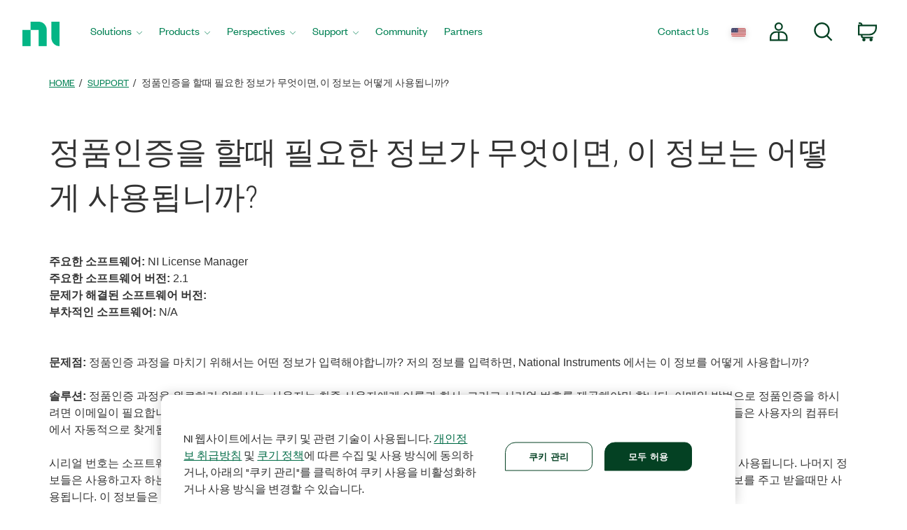

--- FILE ---
content_type: application/x-javascript;charset=utf-8
request_url: https://smetrics.ni.com/id?d_visid_ver=5.5.0&d_fieldgroup=A&mcorgid=B3902DB45388D9620A490D4C%40AdobeOrg&mid=37138786488201840910160421688547679966&ts=1763431783178
body_size: -44
content:
{"mid":"37138786488201840910160421688547679966"}